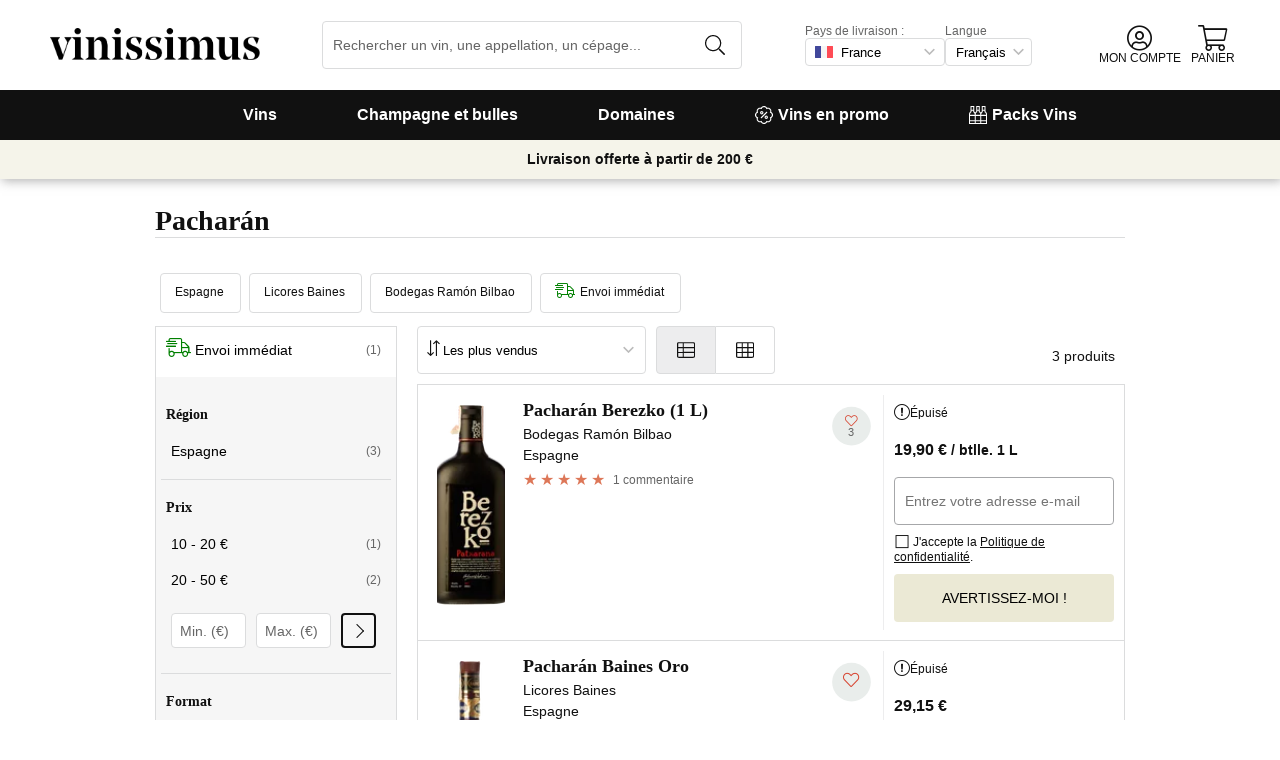

--- FILE ---
content_type: application/javascript
request_url: https://cdn.vinissimus.com/front/_next/static/chunks/8867-f195038063941b6f.js
body_size: 9464
content:
"use strict";(self.webpackChunk_N_E=self.webpackChunk_N_E||[]).push([[8867],{83425:function(f,d,a){a.d(d,{Z:function(){return c}});var g=a(53906);a(70155);var e=a(96948),b=a.n(e),h=a(28234);function i(a,b,c){return b in a?Object.defineProperty(a,b,{value:c,enumerable:!0,configurable:!0,writable:!0}):a[b]=c,a}function c(a){var c=a.href,d=a.as,e=a.onClick,b=function(a,d){if(null==a)return{};var b,c,e=function(c,f){if(null==c)return{};var a,b,d={},e=Object.keys(c);for(b=0;b<e.length;b++)a=e[b],f.indexOf(a)>=0||(d[a]=c[a]);return d}(a,d);if(Object.getOwnPropertySymbols){var f=Object.getOwnPropertySymbols(a);for(c=0;c<f.length;c++)b=f[c],!(d.indexOf(b)>=0)&&Object.prototype.propertyIsEnumerable.call(a,b)&&(e[b]=a[b])}return e}(a,["href","as","onClick"]);return(0,g.tZ)("div",function(d){for(var a=1;a<arguments.length;a++){var c=null!=arguments[a]?arguments[a]:{},b=Object.keys(c);"function"==typeof Object.getOwnPropertySymbols&&(b=b.concat(Object.getOwnPropertySymbols(c).filter(function(a){return Object.getOwnPropertyDescriptor(c,a).enumerable}))),b.forEach(function(a){i(d,a,c[a])})}return d}({},b,{onClick:function(a){if(a.preventDefault(),a.stopPropagation(),e&&e(),!a.ctrlKey&&!a.metaKey&&!a.shiftKey){(0,h.Z)(c,{mask:d});return}var b=a.shiftKey?"".concat(new Date().getTime()):"_blank";window.open(d||c,b).focus()},role:"presentation"}))}c.propTypes={as:b().string,children:b().node,href:b().string},c.defaultProps={as:void 0,children:null,href:"/"}},39987:function(g,e,a){a.d(e,{Z:function(){return d}});var h=a(53906),i=a(88082),f=a(96948),b=a.n(f),j=a(70155),k=a(9507),l=a(30438),m=a(8509),n=a(801),o=a(65393),p=a(94169),q=a(89503),r=a(30765),s=a(75510),t=a(2463),u=a(83425),v=a(37786),w=a(72101),x=a(45769),y=a(11980),z=a(87911),A=a(58110),B=a(21366),C=a(47446),D=a(46907),E=a(51426);function c(b){var a=b.size;return(0,h.BX)("div",{className:"product-list-item-skeleton ".concat(a),children:[(0,h.tZ)("div",{className:"first"}),"large"===a?(0,h.BX)(h.HY,{children:[(0,h.BX)("div",{className:"second",children:[(0,h.tZ)("div",{}),(0,h.tZ)("div",{}),(0,h.tZ)("div",{}),(0,h.tZ)("div",{})]}),(0,h.BX)("div",{className:"third",children:[(0,h.tZ)("div",{}),(0,h.tZ)("div",{}),(0,h.tZ)("div",{})]})]}):(0,h.BX)("div",{className:"second",children:[(0,h.tZ)("div",{}),(0,h.tZ)("div",{}),(0,h.tZ)("div",{}),(0,h.tZ)("div",{})]})]})}function F(a,b,c){return b in a?Object.defineProperty(a,b,{value:c,enumerable:!0,configurable:!0,writable:!0}):a[b]=c,a}function G(d){for(var a=1;a<arguments.length;a++){var c=null!=arguments[a]?arguments[a]:{},b=Object.keys(c);"function"==typeof Object.getOwnPropertySymbols&&(b=b.concat(Object.getOwnPropertySymbols(c).filter(function(a){return Object.getOwnPropertyDescriptor(c,a).enumerable}))),b.forEach(function(a){F(d,a,c[a])})}return d}function H(){var a,b,c=(a=["common:ecological-abbreviation"],b||(b=a.slice(0)),Object.freeze(Object.defineProperties(a,{raw:{value:Object.freeze(b)}})));return H=function(){return c},c}function d(d){var J,g=d.size,V=d.loading,W=d.heading,X=d.category,Y=d.highlightTags,L=(0,r.Z)(),Z=L.hovered,$=L.bind,M=(0,i.Z)(),_=M.t,N=M.lang,O=(0,k.lz)(),aa=(O.CURRENCY,O.STORE),b=(0,j.useContext)(l.HS),P=b.cellar,F=b.currentOptions,e=b.isPack,ab=b.isComplement,I=b.name,ac=b.opinions,ad=b.currentScore,ae=b.type,af=b.isEco,K=b.verticalFlag,ag=F.id,ah=F.capacity,Q=F.trans_grat_mul_6,R="/product-page?id=".concat(b.id,"&format=").concat(ag),S=(0,o.Z)(b,N),ai=(0,s.fc)(),T=(ai.trackingName,(0,m.r)({opinions:ac,score:ad,lang:N})),f="small"===g,U="large"===g,aj=T.length>0,ak=(0,p.Z)(b,{store:aa})?"sold-out":"",al="".concat(Z?"hover":""," ").concat(g," ").concat(aj?"with-badges":""," ").concat(ak," ").concat(e?"pack":""),am=Boolean(K||Q);return V?(0,h.tZ)(c,{size:g}):(0,h.BX)("div",{className:"product-list-item ".concat(al),children:[(0,h.BX)(u.Z,G({as:S,onClick:function(){Promise.resolve().then(a.bind(a,4542)).then(function(a){return a.logSelectContent("product",b.id)})},className:"info",href:R,title:I},$,{children:[(0,h.tZ)(A.Z,{name:I,reference:F.reference,displayHorizontalFlag:!0,displayOfferFlag:f,displayTransGratMul6Flag:f,displayVCollectorBadge:!0,maxFlagsToDisplay:f?1:2,width:e?void 0:68,height:200,style:e?void 0:{objectFit:"cover"},lazyLoadingProps:{observerProps:{rootMargin:"100px 0px"}},imgPath:null===(J=b.images.anv800)|| void 0===J?void 0:J.path,prefixType:(0,n.Ze)(ae),imgPreset:e?f?"pk_list_mobile":"pk_list_desktop":f?"p250x":"p194x"}),(0,h.BX)("div",{className:"details",style:{width:"100%"},children:[(0,h.tZ)(x.Z,{as:S,href:R,innerProps:{title:I},children:j.default.createElement(W,{className:"title heading"},I)}),P&&(0,h.tZ)("div",{className:"cellar-name",children:P.name}),(0,h.tZ)(C.Z,{className:"region"}),(0,h.tZ)(t.Z,{highlightTags:Y,category:X,className:"tags"}),af&&(0,h.tZ)("p",{className:"ecological-product",children:_(H())}),(0,h.BX)(h.HY,{children:[!e&&!ab&&(0,h.tZ)(y.Z,{grade:b.opinions.average,numOpinions:b.opinions.count}),(0,h.tZ)(z.Z,{listItem:!0})]})]}),(0,h.BX)("div",{className:"badges",children:[(0,h.tZ)(w.Z,{}),T.map(function(a){return(0,h.tZ)(D.Z,G({divWrapper:!0},a),a.type)})]})]})),(0,h.BX)("div",{style:{display:"flex",flexDirection:"column",justifyContent:"center"},children:[(0,h.tZ)(B.Z,{buttonText:"",disableUnitName:(0,q.Z)(ah),showFlag:!1,displayFullStockMessage:!1,showSoldOutForm:!0,showShippingDisc:!1,size:"small",soldOutProps:{size:"small"}}),(0,h.tZ)(E.Z,{product:b,size:"small",mainMsg:!0,extraMsg:U,style:{padding:"5px 10px 0 10px",textAlign:"right"}})]}),am&&U&&(0,h.BX)("div",{className:"vertical-flags-wrapper",children:[Q&&(0,h.tZ)(v.Z,{icon:(0,h.tZ)("i",{className:"icon icon-transport-free"}),horizontal:!1,outlined:!0}),K&&(0,h.tZ)(v.Z,{text:K.text,horizontal:!1})]})]})}c.propTypes={size:b().oneOf(["large","small"])},c.defaultProps={size:"large"},d.propTypes={loading:b().bool,size:b().oneOf(["small","large"]),heading:b().string,category:b().string,highlightTags:b().arrayOf(b().string)},d.defaultProps={loading:!1,size:"large",heading:"h2",category:"uva",highlightTags:[]}},30765:function(c,b,a){a.d(b,{Z:function(){return e}});var d=a(70155);function e(){var a=(0,d.useState)(null),e=a[0],i=a[1],b=(0,d.useState)(!1),f=b[0],j=b[1],k=(0,d.useRef)(),c=(0,d.useCallback)(function(){i(null),j(!1)},[]),g=(0,d.useCallback)(function(a){clearTimeout(k.current),k.current=setTimeout(c,0)},[c]),h=(0,d.useCallback)(function(a){clearTimeout(k.current),i(a.target),j(!0)},[]);return{target:e,hovered:f,resetTarget:c,bind:{onMouseEnter:h,onMouseLeave:g}}}},56160:function(g,d,a){a.d(d,{Z:function(){return c},z:function(){return l}});var h=a(53906);a(70155);var e=a(96948),b=a.n(e),i=a(78477),f=a(75510);function j(a,b,c){return b in a?Object.defineProperty(a,b,{value:c,enumerable:!0,configurable:!0,writable:!0}):a[b]=c,a}function k(a){var b=a.link,c=a.children;return b?(0,h.tZ)("a",{href:b,rel:"noopener noreferrer",children:c}):c}function c(b){var d=b.className,e=b.contentWrap,f=b.imagePosition,a=b.imgProps,c=b.summary,g=b.link,l=function(a,d){if(null==a)return{};var b,c,e=function(c,f){if(null==c)return{};var a,b,d={},e=Object.keys(c);for(b=0;b<e.length;b++)a=e[b],f.indexOf(a)>=0||(d[a]=c[a]);return d}(a,d);if(Object.getOwnPropertySymbols){var f=Object.getOwnPropertySymbols(a);for(c=0;c<f.length;c++)b=f[c],!(d.indexOf(b)>=0)&&Object.prototype.propertyIsEnumerable.call(a,b)&&(e[b]=a[b])}return e}(b,["className","contentWrap","imagePosition","imgProps","summary","link"]),m="image-".concat(f);return(0,h.BX)("div",function(d){for(var a=1;a<arguments.length;a++){var c=null!=arguments[a]?arguments[a]:{},b=Object.keys(c);"function"==typeof Object.getOwnPropertySymbols&&(b=b.concat(Object.getOwnPropertySymbols(c).filter(function(a){return Object.getOwnPropertyDescriptor(c,a).enumerable}))),b.forEach(function(a){j(d,a,c[a])})}return d}({},l,{className:"image-with-summary-section ".concat(e?"content-wrap":""," ").concat(c?"":"only-img"," ").concat(m," ").concat(d),children:[(null==a?void 0:a.src)&&(0,h.BX)("figure",{className:"img-wrapper text-image",children:[(0,h.tZ)(k,{link:g,children:(0,h.tZ)("img",{src:a.src,height:a.height,width:a.width,alt:a.alt,loading:"lazy"})}),a.caption&&(0,h.tZ)("figcaption",{style:{textAlign:"center",width:a.width},children:(0,h.tZ)(i.Z,{children:a.caption})})]}),c&&(0,h.tZ)("div",{className:"summary",children:c})]}))}c.propTypes={className:b().string,contentWrap:b().bool,link:b().string,imagePosition:b().oneOf(["top","left","right","bottom"]),imgProps:b().objectOf(b().any),summary:b().node},c.defaultProps={className:"",contentWrap:!1,imagePosition:"left",imgProps:void 0,summary:null};var l=(0,f.ZP)(c)},41681:function(c,b,a){a.d(b,{Z:function(){return p}});var d=a(53906);a(70155);var e=a(88082),f=a(56160),g=a(45385),h=a(27808);function i(b,a){return a||(a=b.slice(0)),Object.freeze(Object.defineProperties(b,{raw:{value:Object.freeze(a)}}))}function j(){var a=i(["common:no-results"]);return j=function(){return a},a}function k(){var a=i(["common:no-results"]);return k=function(){return a},a}function l(){var a=i(["common:suggestions"]);return l=function(){return a},a}function m(){var a=i(["common:suggestions-search-p1"]);return m=function(){return a},a}function n(){var a=i(["common:suggestions-search-p2"]);return n=function(){return a},a}function o(){var a=i(["common:suggestions-search-p3"]);return o=function(){return a},a}function p(b){var c=b.query,a=(0,e.Z)().t,i=(0,h.Fy)().isDesktop;return c.name?(0,d.tZ)(f.Z,{contentWrap:!0,imgProps:{alt:a(k()),src:"".concat(g.ML,"/no-results.svg"),width:180,height:200},summary:(0,d.BX)(d.HY,{children:[i?(0,d.tZ)("h2",{children:a("common:suggestions").toUpperCase()}):(0,d.tZ)("h3",{children:a(l())}),(0,d.tZ)("p",{children:a(m())}),(0,d.tZ)("p",{children:a(n())}),(0,d.tZ)("p",{children:a(o())})]})}):(0,d.tZ)("img",{alt:a(j()),src:"".concat(g.ML,"/error404.svg"),style:{height:260,display:"block",margin:"auto",transform:"rotate(-20deg)"}})}}}])
//# sourceMappingURL=8867-f195038063941b6f.js.map